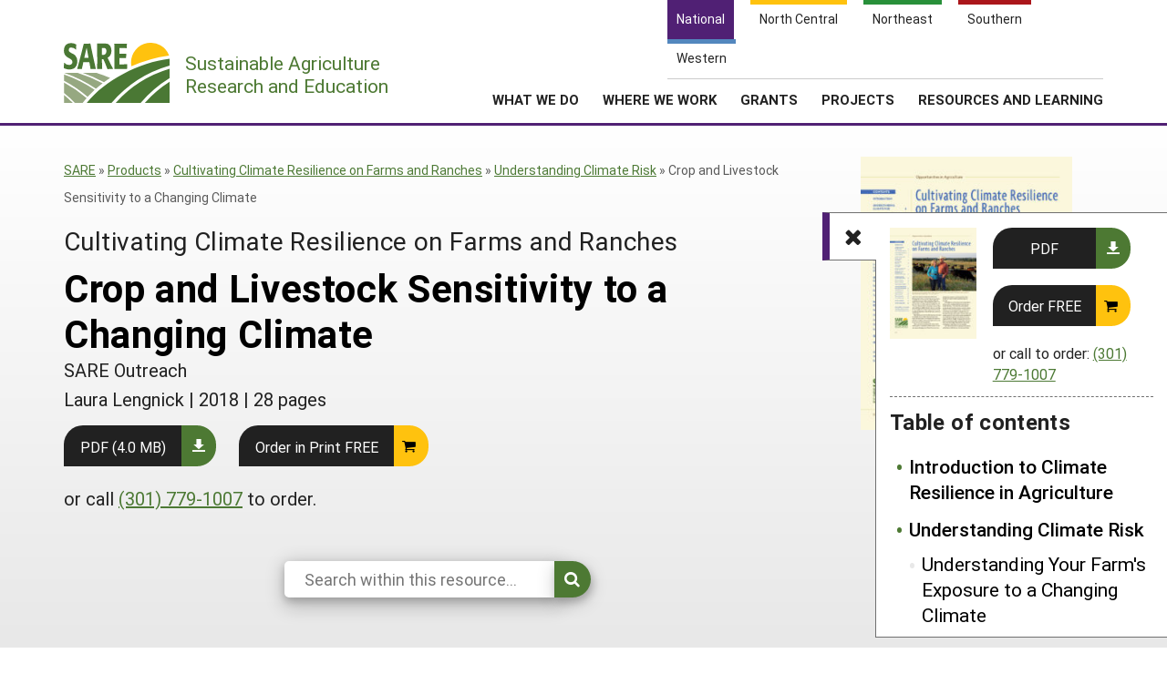

--- FILE ---
content_type: text/html; charset=UTF-8
request_url: https://www.sare.org/publications/climate-risk-management-and-resilience-on-farms-and-ranches/understanding-climate-risk/crop-and-livestock-sensitivity-to-a-changing-climate/
body_size: 12169
content:
    <!doctype html>
<html lang="en-US">
    <head>
	    <!-- start favicons -->
<link rel="icon" href="https://www.sare.org/wp-content/themes/sare-theme/assets/images/favicons/favicon.ico" type="image/x-icon">
<link rel="icon" type="image/png" sizes="16x16" href="https://www.sare.org/wp-content/themes/sare-theme/assets/images/favicons/favicon-16x16.png">
<link rel="icon" type="image/png" sizes="32x32" href="https://www.sare.org/wp-content/themes/sare-theme/assets/images/favicons/favicon-32x32.png">
<link rel="apple-touch-icon" sizes="180x180" href="https://www.sare.org/wp-content/themes/sare-theme/assets/images/favicons/apple-touch-icon.png">
<link rel="icon" type="image/png" sizes="192x192" href="https://www.sare.org/wp-content/themes/sare-theme/assets/images/favicons/android-chrome-192x192.png" >
<link rel="icon" type="image/png" sizes="512x512" href="https://www.sare.org/wp-content/themes/sare-theme/assets/images/favicons/android-chrome-512x512.png" >
<link rel="manifest" href="https://www.sare.org/wp-content/themes/sare-theme/assets/images/favicons/site.webmanifest">
<link rel="mask-icon" href="https://www.sare.org/wp-content/themes/sare-theme/assets/images/favicons/safari-pinned-tab.svg" color="#5bbad5">
<meta name="msapplication-TileColor" content="#da532c">
<meta name="theme-color" content="#ffffff">
<!-- end of favicons -->
        <meta charset="UTF-8">
        <meta name="viewport" content="width=device-width, initial-scale=1, user-scalable=0">
        <link rel="profile" href="https://gmpg.org/xfn/11">

		<meta name='robots' content='index, follow, max-image-preview:large, max-snippet:-1, max-video-preview:-1' />

	<!-- This site is optimized with the Yoast SEO plugin v26.7 - https://yoast.com/wordpress/plugins/seo/ -->
	<link media="all" href="https://www.sare.org/wp-content/cache/autoptimize/1/css/autoptimize_d3da9d607c588876337009997b40f833.css" rel="stylesheet"><title>Crop and Livestock Sensitivity to a Changing Climate - SARE</title>
	<link rel="canonical" href="https://www.sare.org/publications/climate-risk-management-and-resilience-on-farms-and-ranches/understanding-climate-risk/crop-and-livestock-sensitivity-to-a-changing-climate/" />
	<meta property="og:locale" content="en_US" />
	<meta property="og:type" content="article" />
	<meta property="og:title" content="Crop and Livestock Sensitivity to a Changing Climate - SARE" />
	<meta property="og:description" content="Sensitivity refers to how the individual elements of the production system—crops, livestock, pests and diseases, land, infrastructure and people—respond to climate-related events. Because the sensitivity of your operation is a result of the interaction between the elements of your operation and the local climate challenges you may face, it is very place-based and farm specific. [&hellip;]" />
	<meta property="og:url" content="https://www.sare.org/publications/climate-risk-management-and-resilience-on-farms-and-ranches/understanding-climate-risk/crop-and-livestock-sensitivity-to-a-changing-climate/" />
	<meta property="og:site_name" content="SARE" />
	<meta property="article:modified_time" content="2023-08-11T14:16:42+00:00" />
	<meta property="og:image" content="https://www.sare.org/wp-content/uploads/Flooded-corn-768x510.jpg" />
	<meta name="twitter:card" content="summary_large_image" />
	<meta name="twitter:label1" content="Est. reading time" />
	<meta name="twitter:data1" content="9 minutes" />
	<script type="application/ld+json" class="yoast-schema-graph">{"@context":"https://schema.org","@graph":[{"@type":"WebPage","@id":"https://www.sare.org/publications/climate-risk-management-and-resilience-on-farms-and-ranches/understanding-climate-risk/crop-and-livestock-sensitivity-to-a-changing-climate/","url":"https://www.sare.org/publications/climate-risk-management-and-resilience-on-farms-and-ranches/understanding-climate-risk/crop-and-livestock-sensitivity-to-a-changing-climate/","name":"Crop and Livestock Sensitivity to a Changing Climate - SARE","isPartOf":{"@id":"https://www.sare.org/#website"},"primaryImageOfPage":{"@id":"https://www.sare.org/publications/climate-risk-management-and-resilience-on-farms-and-ranches/understanding-climate-risk/crop-and-livestock-sensitivity-to-a-changing-climate/#primaryimage"},"image":{"@id":"https://www.sare.org/publications/climate-risk-management-and-resilience-on-farms-and-ranches/understanding-climate-risk/crop-and-livestock-sensitivity-to-a-changing-climate/#primaryimage"},"thumbnailUrl":"https://www.sare.org/wp-content/uploads/Flooded-corn-768x510.jpg","datePublished":"2018-12-07T01:57:13+00:00","dateModified":"2023-08-11T14:16:42+00:00","breadcrumb":{"@id":"https://www.sare.org/publications/climate-risk-management-and-resilience-on-farms-and-ranches/understanding-climate-risk/crop-and-livestock-sensitivity-to-a-changing-climate/#breadcrumb"},"inLanguage":"en-US","potentialAction":[{"@type":"ReadAction","target":["https://www.sare.org/publications/climate-risk-management-and-resilience-on-farms-and-ranches/understanding-climate-risk/crop-and-livestock-sensitivity-to-a-changing-climate/"]}]},{"@type":"ImageObject","inLanguage":"en-US","@id":"https://www.sare.org/publications/climate-risk-management-and-resilience-on-farms-and-ranches/understanding-climate-risk/crop-and-livestock-sensitivity-to-a-changing-climate/#primaryimage","url":"https://www.sare.org/wp-content/uploads/Flooded-corn.jpg","contentUrl":"https://www.sare.org/wp-content/uploads/Flooded-corn.jpg","width":1024,"height":680,"caption":"Flooded corn in a&nbsp;Mississippi field.&nbsp;Photo by Lance Cheung, USDA."},{"@type":"BreadcrumbList","@id":"https://www.sare.org/publications/climate-risk-management-and-resilience-on-farms-and-ranches/understanding-climate-risk/crop-and-livestock-sensitivity-to-a-changing-climate/#breadcrumb","itemListElement":[{"@type":"ListItem","position":1,"name":"SARE","item":"https://www.sare.org"},{"@type":"ListItem","position":2,"name":"Products","item":"https://www.sare.org/resources/"},{"@type":"ListItem","position":3,"name":"Cultivating Climate Resilience on Farms and Ranches","item":"https://www.sare.org/resources/cultivating-climate-resilience-on-farms-and-ranches/"},{"@type":"ListItem","position":4,"name":"Understanding Climate Risk","item":"https://www.sare.org/publications/climate-risk-management-and-resilience-on-farms-and-ranches/understanding-climate-risk/"},{"@type":"ListItem","position":5,"name":"Crop and Livestock Sensitivity to a Changing Climate"}]},{"@type":"WebSite","@id":"https://www.sare.org/#website","url":"https://www.sare.org/","name":"SARE","description":"SARE.org","potentialAction":[{"@type":"SearchAction","target":{"@type":"EntryPoint","urlTemplate":"https://www.sare.org/?s={search_term_string}"},"query-input":{"@type":"PropertyValueSpecification","valueRequired":true,"valueName":"search_term_string"}}],"inLanguage":"en-US"}]}</script>
	<!-- / Yoast SEO plugin. -->


<link rel="alternate" title="oEmbed (JSON)" type="application/json+oembed" href="https://www.sare.org/wp-json/oembed/1.0/embed?url=https%3A%2F%2Fwww.sare.org%2Fpublications%2Fclimate-risk-management-and-resilience-on-farms-and-ranches%2Funderstanding-climate-risk%2Fcrop-and-livestock-sensitivity-to-a-changing-climate%2F" />
<link rel="alternate" title="oEmbed (XML)" type="text/xml+oembed" href="https://www.sare.org/wp-json/oembed/1.0/embed?url=https%3A%2F%2Fwww.sare.org%2Fpublications%2Fclimate-risk-management-and-resilience-on-farms-and-ranches%2Funderstanding-climate-risk%2Fcrop-and-livestock-sensitivity-to-a-changing-climate%2F&#038;format=xml" />













<link rel='stylesheet' id='a3a3_lazy_load-css' href='//www.sare.org/wp-content/uploads/sass/a3_lazy_load.min.css?ver=1703021328' type='text/css' media='all' />



<script type="text/javascript" src="https://www.sare.org/wp-includes/js/jquery/jquery.min.js?ver=3.7.1" id="jquery-core-js"></script>
<script type="text/javascript" id="jquery-core-js-after">
/* <![CDATA[ */
$ = jQuery;
//# sourceURL=jquery-core-js-after
/* ]]> */
</script>

				<!-- Global site tag (gtag.js) - Google Analytics -->
				<script async src="https://www.googletagmanager.com/gtag/js?id=G-V13E46KDDN"></script>
				<script>
                    window.dataLayer = window.dataLayer || [];

                    function gtag() {
                        dataLayer.push(arguments);
                    }

                    gtag('js', new Date());
                    gtag('config', 'G-V13E46KDDN');
				</script>
				<script defer data-api="/pl/event" data-domain="sare.org" src="/pl/script.js"></script>    
</head>
<body class="wp-singular pub-text-page-template-default single single-pub-text-page postid-75422 wp-theme-sare-theme wp-child-theme-sare-theme-national sare no-sidebar">

<div id="page" class="site"><a class="skip-link screen-reader-text" href="#content">Skip to content</a>

    <header id="masthead" class="site-header pg-gutter">
        <!--        Full Screen Navbar-->
        <div class="pg-width">
            <nav id="nav-sites">
                <ul>
                    <li><a class="link national-link" href="https://www.sare.org"><span class="full">National</span><span class="abbr">NAT</span></a></li><li><a class="link nc-link" href="https://northcentral.sare.org"><span class="full">North Central</span><span class="abbr">NC</span></a></li><li><a class="link ne-link" href="https://northeast.sare.org"><span class="full">Northeast</span><span class="abbr">NE</span></a></li><li><a class="link s-link" href="https://southern.sare.org"><span class="full">Southern</span><span class="abbr">S</span></a></li><li><a class="link w-link" href="https://western.sare.org"><span class="full">Western</span><span class="abbr">W</span></a></li>
                </ul>
            </nav>

            <nav id="navbar-1" class="clearfix">
                <a class="logo sare" href="/"> <span class="header-logo-image"></span>
                    <p class="header-logo-text"><span class="region"></span> Sustainable Agriculture <br>Research and Education</p>
                </a>
				<ul id="menu-header-menu" class="nav"><li id="menu-item-79820" class="top-menu link-news menu-item menu-item-type-post_type menu-item-object-page current_page_parent menu-item-has-children menu-item-79820"><a href="https://www.sare.org/news/">News</a>
<ul class="sub-menu">
	<li id="menu-item-79819" class="menu-item menu-item-type-post_type menu-item-object-page current_page_parent menu-item-79819"><a href="https://www.sare.org/news/">News</a></li>
	<li id="menu-item-81333" class="menu-item menu-item-type-taxonomy menu-item-object-news_formats menu-item-81333"><a href="https://www.sare.org/news_formats/from-the-field-profile/">Profiles from the Field</a></li>
	<li id="menu-item-80365" class="menu-item menu-item-type-post_type menu-item-object-page menu-item-80365"><a href="https://www.sare.org/news/media-contacts/">Media Contacts</a></li>
	<li id="menu-item-80689" class="menu-item menu-item-type-post_type menu-item-object-page menu-item-80689"><a href="https://www.sare.org/news/sare-and-social-media/">Social Media</a></li>
	<li id="menu-item-80685" class="menu-item menu-item-type-post_type menu-item-object-page menu-item-80685"><a href="https://www.sare.org/news/join-our-mailing-list/">Join Our Mailing List</a></li>
</ul>
</li>
<li id="menu-item-80096" class="top-menu link-about menu-item menu-item-type-post_type menu-item-object-page menu-item-has-children menu-item-80096"><a href="https://www.sare.org/about/">About SARE</a>
<ul class="sub-menu">
	<li id="menu-item-80327" class="menu-item menu-item-type-post_type menu-item-object-page menu-item-80327"><a href="https://www.sare.org/about/">About SARE</a></li>
	<li id="menu-item-80088" class="menu-item menu-item-type-post_type menu-item-object-page menu-item-80088"><a href="https://www.sare.org/about/sares-four-regions/">SARE’s Four Regions</a></li>
	<li id="menu-item-80089" class="menu-item menu-item-type-post_type menu-item-object-page menu-item-80089"><a href="https://www.sare.org/about/sare-outreach/">SARE Outreach</a></li>
	<li id="menu-item-79879" class="menu-item menu-item-type-post_type menu-item-object-page menu-item-79879"><a href="https://www.sare.org/contact-us/">Contact Us</a></li>
	<li id="menu-item-88427" class="menu-item menu-item-type-post_type menu-item-object-page menu-item-88427"><a href="https://www.sare.org/about/staff/">Staff</a></li>
</ul>
</li>
<li id="menu-item-80097" class="align-submenu-left menu-item menu-item-type-post_type menu-item-object-page menu-item-has-children menu-item-80097"><a href="https://www.sare.org/what-we-do/">What We Do</a>
<ul class="sub-menu">
	<li id="menu-item-80335" class="menu-item menu-item-type-post_type menu-item-object-page menu-item-80335"><a href="https://www.sare.org/what-we-do/">What We Do</a></li>
	<li id="menu-item-80709" class="menu-item menu-item-type-post_type menu-item-object-page menu-item-80709"><a href="https://www.sare.org/grants/">Grants</a></li>
	<li id="menu-item-80446" class="menu-item menu-item-type-post_type menu-item-object-page menu-item-80446"><a href="https://www.sare.org/what-we-do/professional-development/">Professional Development</a></li>
	<li id="menu-item-80091" class="menu-item menu-item-type-post_type menu-item-object-page menu-item-80091"><a href="https://www.sare.org/what-we-do/education-and-outreach/">Education and Outreach</a></li>
	<li id="menu-item-87550" class="menu-item menu-item-type-custom menu-item-object-custom menu-item-87550"><a href="https://www.sare.org/resources/what-is-sustainable-agriculture/">What is Sustainable Agriculture?</a></li>
	<li id="menu-item-80094" class="menu-item menu-item-type-post_type menu-item-object-page menu-item-80094"><a href="https://www.sare.org/what-we-do/impacts-from-the-field/">Impacts from the Field</a></li>
	<li id="menu-item-80095" class="menu-item menu-item-type-post_type menu-item-object-page menu-item-80095"><a href="https://www.sare.org/what-we-do/events/">Events</a></li>
</ul>
</li>
<li id="menu-item-80334" class="menu-item menu-item-type-post_type menu-item-object-page menu-item-has-children menu-item-80334"><a href="https://www.sare.org/where-we-work/">Where We Work</a>
<ul class="sub-menu">
	<li id="menu-item-80333" class="menu-item menu-item-type-post_type menu-item-object-page menu-item-80333"><a href="https://www.sare.org/where-we-work/">Where We Work</a></li>
	<li id="menu-item-80085" class="menu-item menu-item-type-post_type menu-item-object-page menu-item-80085"><a href="https://www.sare.org/about/sares-four-regions/">Regional Programs</a></li>
	<li id="menu-item-80086" class="menu-item menu-item-type-post_type menu-item-object-page menu-item-80086"><a href="https://www.sare.org/what-we-do/professional-development/state-coordinator-program-overview/">State Coordinators</a></li>
	<li id="menu-item-80087" class="menu-item menu-item-type-post_type menu-item-object-page menu-item-80087"><a href="https://www.sare.org/grants/funded-grants-in-your-state/">Funded Grants in Your State</a></li>
</ul>
</li>
<li id="menu-item-80710" class="menu-item menu-item-type-post_type menu-item-object-page menu-item-has-children menu-item-80710"><a href="https://www.sare.org/grants/">Grants</a>
<ul class="sub-menu">
	<li id="menu-item-80711" class="menu-item menu-item-type-post_type menu-item-object-page menu-item-80711"><a href="https://www.sare.org/grants/">Grants</a></li>
	<li id="menu-item-80049" class="menu-item menu-item-type-custom menu-item-object-custom menu-item-80049"><a href="https://projects.sare.org/">Manage a Grant</a></li>
</ul>
</li>
<li id="menu-item-88071" class="menu-item menu-item-type-custom menu-item-object-custom menu-item-has-children menu-item-88071"><a href="https://projects.sare.org">Projects</a>
<ul class="sub-menu">
	<li id="menu-item-88072" class="menu-item menu-item-type-custom menu-item-object-custom menu-item-88072"><a href="https://projects.sare.org/search-projects/">Search Projects</a></li>
	<li id="menu-item-88073" class="menu-item menu-item-type-custom menu-item-object-custom menu-item-88073"><a href="https://projects.sare.org">Manage a Grant</a></li>
</ul>
</li>
<li id="menu-item-20" class="menu-columns menu-item menu-item-type-custom menu-item-object-custom menu-item-has-children menu-item-20"><a href="/resources/">Resources and Learning</a>
<ul class="sub-menu">
	<li id="menu-item-39518" class="single-link menu-item menu-item-type-custom menu-item-object-custom menu-item-39518"><a href="/resources/">Search All Resources</a></li>
	<li id="menu-item-39327" class="menu-item menu-item-type-custom menu-item-object-custom menu-item-has-children menu-item-39327"><a href="#">By Region</a>
	<ul class="sub-menu">
		<li id="menu-item-39328" class="menu-item menu-item-type-custom menu-item-object-custom menu-item-39328"><a rel="nofollow" href="https://www.sare.org/resources/?s=&#038;custom-order=date-desc&#038;cat_location%5B%5D=north-central&#038;post_type=product">North Central</a></li>
		<li id="menu-item-39329" class="menu-item menu-item-type-custom menu-item-object-custom menu-item-39329"><a rel="nofollow" href="https://www.sare.org/resources/?s=&#038;custom-order=relevance&#038;cat_location%5B%5D=northeast&#038;post_type=product">Northeast</a></li>
		<li id="menu-item-39338" class="menu-item menu-item-type-custom menu-item-object-custom menu-item-39338"><a rel="nofollow" href="https://www.sare.org/resources/?s=&#038;custom-order=date-desc&#038;cat_location%5B%5D=south&#038;post_type=product">South</a></li>
		<li id="menu-item-39339" class="menu-item menu-item-type-custom menu-item-object-custom menu-item-39339"><a rel="nofollow" href="https://www.sare.org/resources/?s=&#038;custom-order=relevance&#038;cat_location%5B%5D=west&#038;post_type=product">West</a></li>
	</ul>
</li>
	<li id="menu-item-39325" class="menu-item menu-item-type-custom menu-item-object-custom menu-item-has-children menu-item-39325"><a href="/formats/topic-rooms/">By Topic</a>
	<ul class="sub-menu">
		<li id="menu-item-39340" class="menu-item menu-item-type-custom menu-item-object-custom menu-item-39340"><a href="/resources/cover-crops/">Cover Crops</a></li>
		<li id="menu-item-39342" class="menu-item menu-item-type-custom menu-item-object-custom menu-item-39342"><a href="/resources/sustainable-production-and-use-of-on-farm-energy/">On-Farm Energy</a></li>
		<li id="menu-item-39343" class="menu-item menu-item-type-custom menu-item-object-custom menu-item-39343"><a href="/resources/farm-to-table-building-local-and-regional-food-systems/">Farm to Table</a></li>
		<li id="menu-item-66533" class="menu-item menu-item-type-custom menu-item-object-custom menu-item-66533"><a href="/resources/high-tunnels-and-other-season-extension-techniques/">Season Extension</a></li>
	</ul>
</li>
	<li id="menu-item-39345" class="menu-item menu-item-type-custom menu-item-object-custom menu-item-has-children menu-item-39345"><a href="#">From SARE</a>
	<ul class="sub-menu">
		<li id="menu-item-82027" class="menu-item menu-item-type-post_type menu-item-object-page menu-item-82027"><a href="https://www.sare.org/sare-outreach-publications/">SARE Outreach Resources</a></li>
		<li id="menu-item-104629" class="menu-item menu-item-type-custom menu-item-object-custom menu-item-104629"><a rel="nofollow" href="https://www.sare.org/resources/?s=&#038;custom-order=relevance&#038;cat_location%5B%5D=national&#038;cat_creator%5B%5D=national-sare&#038;re=1">What's New?</a></li>
		<li id="menu-item-66605" class="menu-item menu-item-type-custom menu-item-object-custom menu-item-66605"><a rel="nofollow" href="https://www.sare.org/?s=&#038;custom-order=relevance&#038;cat_location%5B%5D=national&#038;cat_formats%5B%5D=available-in-print&#038;cat_creator%5B%5D=national-sare&#038;re=1">Available in Print</a></li>
		<li id="menu-item-87164" class="menu-item menu-item-type-custom menu-item-object-custom menu-item-87164"><a href="https://www.sare.org/resources/national-continuing-education-program/">Continuing Education Program</a></li>
		<li id="menu-item-66603" class="menu-item menu-item-type-custom menu-item-object-custom menu-item-66603"><a href="https://projects.sare.org/search-projects/">Search Grants</a></li>
	</ul>
</li>
</ul>
</li>
<li class="search-form-wrap">
	          <form role="search" method="get" class="search-form" action="/" autocomplete="off">
	            <label><span class="screen-reader-text">Search for:</span><input type="search" class="search-field" placeholder="Search …" value="" name="s"></label><button type="submit" class="submit icon-search"><span class="ada-hide">Search</span></button>
	          </form>
	          </li><li class="top-menu link-search"><a class="icon-search" href="#search"><span class="screen-reader-text">Search</span></a></li>
			<li class="top-menu link-cart"><a class="icon-basket" href="https://www.sare.org/webstore/"><span class="screen-reader-text">Shopping Cart</span></a></li></ul>                <span class="mobile-menu-btn icon-menu"></span>
            </nav>
        </div>
    </header><!-- #masthead -->

    <div id="content" class="site-content pg-gutter">
        <main id="main" class="content-area pg-width">

    <article id="post-75422" class="post-75422 pub-text-page type-pub-text-page status-publish hentry">
        <header class="entry-header pg-gutter">
            <div class="pg-width cf">
                <div class="h-left">
					<div class="breadcrumbs cf"><div class="breadcrumbs-inner cf"><span><span><a href="https://www.sare.org" title="Sustainable Agriculture Research and Education">SARE</a></span> » <span><a href="https://www.sare.org/resources/">Products</a></span> » <span><a href="https://www.sare.org/resources/cultivating-climate-resilience-on-farms-and-ranches/">Cultivating Climate Resilience on Farms and Ranches</a></span> » <span><a href="https://www.sare.org/publications/climate-risk-management-and-resilience-on-farms-and-ranches/understanding-climate-risk/">Understanding Climate Risk</a></span> » <span class="breadcrumb_last" aria-current="page">Crop and Livestock Sensitivity to a Changing Climate</span></span></div></div><!-- .breadcrumbs -->                    <h2 class="subheader">Cultivating Climate Resilience on Farms and Ranches</h2>
					<h1 class="entry-title">Crop and Livestock Sensitivity to a Changing Climate</h1>			<div class="creator">SARE Outreach</div>
					<div class="details">			<span class="product_authors">Laura Lengnick</span> | 			<span class="publication_date">2018</span> | <span class="number-of-pages">28 pages</span></div><div class="action-line">				<a href="https://www.sare.org/wp-content/uploads/Cultivating-Climate-Resilience-on-Farms-and-Ranches.pdf" class="styled-button styled-button-download">PDF (4.0 MB)</a>
							<form id="product-order-form" method="post" action="https://webstore.sare.org/additem.asp">
			<a href="#" class="styled-button styled-button-cart"
			   onclick="document.getElementById('product-order-form').submit();">Order in Print FREE</a>
			<input type="hidden" name="additem" value="4015">
			<input type="hidden" name="LastPage" value="https://www.sare.org/publications/climate-risk-management-and-resilience-on-farms-and-ranches/understanding-climate-risk/crop-and-livestock-sensitivity-to-a-changing-climate/">
			<input type="hidden" name="Site" value="national">
			</form>
							<p class="how-to-order">or call <a href="tel:3017791007">(301) 779-1007</a> to order.</p></div>        <form id="block-search" class="block-search" role="search" method="get" action="/resource/">
            <div class="search-options ">
                <div class="search-wrap">
                    <input type="hidden" name="post_type" value="pub-text-page"/>
                    <input type="hidden" name="book_id" value="75417"/>
                    <input type="search" name="s" value="" placeholder="Search within this resource..." required="" maxlength="150" autocomplete="off"><button type="submit" class="submit icon-search"><span class="ada-hide">Search</span></button>
                </div>
            </div>
        </form>
                        </div>
                <div class="h-right">
					<a href="https://www.sare.org/resources/cultivating-climate-resilience-on-farms-and-ranches/"><img width="255" height="330" src="//www.sare.org/wp-content/plugins/a3-lazy-load/assets/images/lazy_placeholder.gif" data-lazy-type="image" data-src="https://www.sare.org/wp-content/uploads/Climate-Resilience-Cover-255x330.jpg" class="lazy lazy-hidden attachment-medium size-medium wp-post-image" alt="Cultivating Climate Resilience cover image" decoding="async" fetchpriority="high" srcset="" data-srcset="https://www.sare.org/wp-content/uploads/Climate-Resilience-Cover-255x330.jpg 255w, https://www.sare.org/wp-content/uploads/Climate-Resilience-Cover-927x1200.jpg 927w, https://www.sare.org/wp-content/uploads/Climate-Resilience-Cover-116x150.jpg 116w, https://www.sare.org/wp-content/uploads/Climate-Resilience-Cover-768x994.jpg 768w, https://www.sare.org/wp-content/uploads/Climate-Resilience-Cover.jpg 1020w" sizes="(max-width: 255px) 100vw, 255px" /></a>            <aside id="toc" class="table-of-contents echo sticky on" data-headings="no">
				                    <div class="product-preview">
                        <div class="left">
							<a href="https://www.sare.org/resources/cultivating-climate-resilience-on-farms-and-ranches/"><img width="116" height="150" src="//www.sare.org/wp-content/plugins/a3-lazy-load/assets/images/lazy_placeholder.gif" data-lazy-type="image" data-src="https://www.sare.org/wp-content/uploads/Climate-Resilience-Cover-116x150.jpg" class="lazy lazy-hidden attachment-thumbnail size-thumbnail wp-post-image" alt="Cultivating Climate Resilience cover image" decoding="async" srcset="" data-srcset="https://www.sare.org/wp-content/uploads/Climate-Resilience-Cover-116x150.jpg 116w, https://www.sare.org/wp-content/uploads/Climate-Resilience-Cover-255x330.jpg 255w, https://www.sare.org/wp-content/uploads/Climate-Resilience-Cover-927x1200.jpg 927w, https://www.sare.org/wp-content/uploads/Climate-Resilience-Cover-768x994.jpg 768w, https://www.sare.org/wp-content/uploads/Climate-Resilience-Cover.jpg 1020w" sizes="(max-width: 116px) 100vw, 116px" /></a>                        </div>
                        <div class="right">
							<div class="action-line">				<a href="https://www.sare.org/wp-content/uploads/Cultivating-Climate-Resilience-on-Farms-and-Ranches.pdf" class="styled-button styled-button-download">PDF</a>
							<form id="product-order-form" method="post" action="https://webstore.sare.org/additem.asp">
			<a href="#" class="styled-button styled-button-cart"
			   onclick="document.getElementById('product-order-form').submit();">Order FREE</a>
			<input type="hidden" name="additem" value="4015">
			<input type="hidden" name="LastPage" value="https://www.sare.org/publications/climate-risk-management-and-resilience-on-farms-and-ranches/understanding-climate-risk/crop-and-livestock-sensitivity-to-a-changing-climate/">
			<input type="hidden" name="Site" value="national">
			</form>
							<p class="how-to-order">or call to order: <a href="tel:3017791007">(301) 779-1007</a></p></div>                        </div>
                    </div>
					                <span class="toggle icon-list"></span>
                <h3>Table of contents</h3>                <nav class="toc-nav">
                    <ul class="main">
						<li class="no-children num-1  "><a href="https://www.sare.org/publications/climate-risk-management-and-resilience-on-farms-and-ranches/introduction-7/">Introduction to Climate Resilience in Agriculture</a></li><li class="has-children num-2  "><a href="https://www.sare.org/publications/climate-risk-management-and-resilience-on-farms-and-ranches/understanding-climate-risk/">Understanding Climate Risk</a><ul><li class="num-1-6 "><a href="https://www.sare.org/publications/climate-risk-management-and-resilience-on-farms-and-ranches/understanding-climate-risk/understanding-exposure/">Understanding Your Farm's Exposure to a Changing Climate</a></li><li class="num-2-6 "><a href="https://www.sare.org/publications/climate-risk-management-and-resilience-on-farms-and-ranches/understanding-climate-risk/soil-water-and-other-sensitivities/">Soil, Water and Other Sensitivities to a Changing Climate</a></li><li class="num-3-6 highlighted"><a href="https://www.sare.org/publications/climate-risk-management-and-resilience-on-farms-and-ranches/understanding-climate-risk/crop-and-livestock-sensitivity-to-a-changing-climate/">Crop and Livestock Sensitivity to a Changing Climate</a></li><li class="num-4-6 "><a href="https://www.sare.org/publications/climate-risk-management-and-resilience-on-farms-and-ranches/understanding-climate-risk/changing-patterns-for-weeds-insects-and-diseases/">Changing Patterns for Weeds, Insects and Diseases</a></li><li class="num-5-6 "><a href="https://www.sare.org/publications/climate-risk-management-and-resilience-on-farms-and-ranches/understanding-climate-risk/adaptive-capacity-and-climate-resilience/">Adaptive Capacity and Climate Resilience</a></li><li class="num-6-6 "><a href="https://www.sare.org/publications/climate-risk-management-and-resilience-on-farms-and-ranches/understanding-climate-risk/whole-farm-management-and-climate-resilience/">Enhancing Climate Resilience with Whole-Farm Management</a></li><!-- last --></ul></li><li class="no-children num-9  "><a href="https://www.sare.org/publications/climate-risk-management-and-resilience-on-farms-and-ranches/understanding-climate-resilience/">Understanding Climate Resilience</a></li><li class="no-children num-10  "><a href="https://www.sare.org/publications/climate-risk-management-and-resilience-on-farms-and-ranches/managing-for-climate-resilience/">Managing Farm Resources for Climate Resilience</a></li><li class="no-children num-11  "><a href="https://www.sare.org/publications/climate-risk-management-and-resilience-on-farms-and-ranches/getting-started-2/">Getting Started: Exploring Your Risks and Assessing Your Options</a></li><li class="no-children num-12  "><a href="https://www.sare.org/publications/climate-risk-management-and-resilience-on-farms-and-ranches/climate-risk-management-resources/">Climate Risk Management Resources for Farmers and Educators</a></li>                    </ul>
                </nav>
            </aside>                 </div>
            </div>
        </header><!-- .entry-header -->

        <div class="entry-content">

			
<p><i>Sensitivity</i> refers to how the individual elements of the production system—crops, livestock, pests and diseases, land, infrastructure and people—respond to climate-related events. Because the sensitivity of your operation is a result of the interaction between the elements of your operation and the local climate challenges you may face, it is very place-based and farm specific. Sensitivity varies depending on the kind of crops or livestock you manage. For example, neighboring farms, one managing tree fruit and the other managing diversified vegetables, will not have the same sensitivity to warmer winters and more variable spring weather. On the fruit farm, a late spring frost during bloom has the potential to cause total crop loss, but on the vegetable farm it could actually increase crop yield and quality.</p>



<h2 class="wp-block-heading">Crop Sensitivities to Climate</h2>



<div class="object-left">
<div class="content-view-embed" style="width: 360px">
<div class="class-image">
<figure><img class="lazy lazy-hidden" decoding="async" title="Corn in a flooded field" src="//www.sare.org/wp-content/plugins/a3-lazy-load/assets/images/lazy_placeholder.gif" data-lazy-type="image" data-src="https://www.sare.org/wp-content/uploads/Flooded-corn-768x510.jpg" alt="Corn in a flooded field" width="360" height="239"></figure><p></p>
<div class="attribute-caption" style="width: 360px">
<p>Flooded corn in a&nbsp;Mississippi field.&nbsp;Photo by Lance Cheung, USDA.</p>
</div>
</div>
</div>
</div>



<p>As weather patterns increasingly vary, the sensitivity of crops becomes more pronounced, forcing growers to adjust in various ways, often by changing the crops they grow or by altering the timing of their rotations. Already, in some parts of the country, heat waves and hot nighttime temperatures are disrupting fruit set in vegetable crops and reducing yields in grain crops. Warming winters and more variable spring weather are also disrupting crop development, especially in crops like winter grains and perennial fruits and nuts that require a dormancy period before flowering.</p>



<p>During the last 15 years, as summer temperatures increased and drought became more common, Alex Hitt started noticing a decline in production of some of his crops, particularly tomatoes. He grows four acres of vegetables and flowers in Graham, N.C.</p>



<p>“In 2012, high temperatures were near 100 degrees for more than two weeks in early June,” Hitt said. “We’ve had some heat-related pollination problems in tomatoes, squash, beans and cucumbers. Temperatures were just too hot for fruit set.” High fall temperatures have also caused problems, sometimes scalding the tomatoes on the vine. Drought has interfered with normal plant development, causing time to maturity to become more irregular.</p>



<p>In Missouri, the weather extremes of 2013 hit Shepherd’s pecan trees particularly hard. Spring flooding and drought through the summer stressed the trees and lowered yields. “Being underwater for a week or two really set them back,” he said. “And June 23 was the last rain we had until somewhere up in the middle of October, so that hurt the fill on the pecans.” Climate has a large influence on crop growth, yield and quality through seasonal patterns of temperature and precipitation. Plants are most sensitive to extremes of temperature and moisture during the reproductive phase in which flowering, pollination, fertilization and fruiting occur. The effects of temperature extremes are amplified by soil moisture extremes, which often occur together, such as a heat wave accompanied by drought.</p>



<table class="wp-block-advgb-table advgb-table-frontend"><tbody><tr><td style="background-color:#fffcdd" colspan="7"><strong>Table 2. Temperature Regimes of Some Annual Food Crops Grown in the United States</strong><br>Includes temperature ranges and optimum temperatures (degrees Fahrenheit) for germination, growth, and reproduction of selected annual food crops. Notice that optimum ranges for flowering and fruiting (reproductive) are cooler than the range for vegetative growth, and that flowering and fruiting fail completely at around 95 degrees for most crops.</td></tr><tr><td style="background-color:#b1c868;color:#ffffff;text-align:center"><strong>Crop</strong></td><td style="background-color:#b1c868;color:#ffffff;text-align:center"><strong>Germination Soil Temp Minimum</strong></td><td style="background-color:#b1c868;color:#ffffff;text-align:center"><strong>Vegetative Growth Minimum</strong></td><td style="background-color:#b1c868;color:#ffffff;text-align:center"><strong>Vegetative Optimum</strong></td><td style="background-color:#b1c868;color:#ffffff;text-align:center"><strong>Reproductive Optimum</strong></td><td style="background-color:#b1c868;color:#ffffff;text-align:center" data-border-color="#b1c868"><strong>Reproductive Failure</strong></td><td rowspan="8"></td></tr><tr><td style="text-align:center;background-color:#fffcdd;border-bottom-color:#b1c868" data-border-color="#b1c868">Corn</td><td style="text-align:center;background-color:#fffcdd;border-bottom-color:#b1c868" data-border-color="#b1c868">50°</td><td style="text-align:center;background-color:#fffcdd;border-bottom-color:#b1c868" data-border-color="#b1c868">46°</td><td style="text-align:center;background-color:#fffcdd;border-bottom-color:#b1c868" data-border-color="#b1c868">77–91°</td><td style="text-align:center;background-color:#fffcdd;border-bottom-color:#b1c868" data-border-color="#b1c868">64–72°</td><td style="text-align:center;background-color:#fffcdd;border-bottom-color:#b1c868" data-border-color="#b1c868">95°</td></tr><tr><td style="text-align:center;background-color:#fffcdd;border-bottom-color:#b1c868" data-border-color="#b1c868">Rice</td><td style="text-align:center;background-color:#fffcdd;border-bottom-color:#b1c868" data-border-color="#b1c868">60°</td><td style="text-align:center;background-color:#fffcdd;border-bottom-color:#b1c868" data-border-color="#b1c868">46°</td><td style="text-align:center;background-color:#fffcdd;border-bottom-color:#b1c868" data-border-color="#b1c868">91°</td><td style="text-align:center;background-color:#fffcdd;border-bottom-color:#b1c868" data-border-color="#b1c868">73–78°</td><td style="text-align:center;background-color:#fffcdd;border-bottom-color:#000">95°</td></tr><tr><td style="text-align:center;background-color:#fffcdd;border-bottom-color:#b1c868" data-border-color="#b1c868">Wheat</td><td style="text-align:center;background-color:#fffcdd;border-bottom-color:#b1c868" data-border-color="#b1c868">40°</td><td style="text-align:center;background-color:#fffcdd;border-bottom-color:#b1c868" data-border-color="#b1c868">32°</td><td style="text-align:center;background-color:#fffcdd;border-bottom-color:#b1c868" data-border-color="#b1c868">68–86°</td><td style="text-align:center;background-color:#fffcdd;border-bottom-color:#b1c868" data-border-color="#b1c868">59°</td><td style="text-align:center;background-color:#fffcdd;border-bottom-color:#b1c868" data-border-color="#b1c868">93°</td></tr><tr><td style="text-align:center;background-color:#fffcdd;border-bottom-color:#b1c868" data-border-color="#b1c868">Soybeans</td><td style="text-align:center;background-color:#fffcdd;border-bottom-color:#b1c868" data-border-color="#b1c868">50°</td><td style="text-align:center;background-color:#fffcdd;border-bottom-color:#b1c868" data-border-color="#b1c868">45°</td><td style="text-align:center;background-color:#fffcdd;border-bottom-color:#b1c868;border-style:solid" data-border-color="#b1c868">77–98°</td><td style="text-align:center;background-color:#fffcdd;border-bottom-color:#b1c868" data-border-color="#b1c868">72–75°</td><td style="text-align:center;background-color:#fffcdd;border-bottom-color:#b1c868" data-border-color="#b1c868">102°</td></tr><tr><td style="text-align:center;background-color:#fffcdd;border-bottom-color:#b1c868" data-border-color="#b1c868">Potatoes</td><td style="text-align:center;background-color:#fffcdd;border-bottom-color:#b1c868" data-border-color="#b1c868">40°</td><td style="text-align:center;background-color:#fffcdd;border-bottom-color:#b1c868" data-border-color="#b1c868">45°</td><td style="text-align:center;background-color:#fffcdd;border-bottom-color:#b1c868;border-style:solid" data-border-color="#b1c868">64–77°</td><td style="text-align:center;background-color:#fffcdd;border-bottom-color:#b1c868" data-border-color="#b1c868">N/A</td><td style="text-align:center;background-color:#fffcdd;border-bottom-color:#b1c868" data-border-color="#b1c868">N/A</td></tr><tr><td style="text-align:center;background-color:#fffcdd;border-bottom-color:#b1c868" data-border-color="#b1c868">Onions</td><td style="text-align:center;background-color:#fffcdd;border-bottom-color:#b1c868" data-border-color="#b1c868">37°</td><td style="text-align:center;background-color:#fffcdd;border-bottom-color:#b1c868" data-border-color="#b1c868">45°</td><td style="text-align:center;background-color:#fffcdd;border-bottom-color:#b1c868" data-border-color="#b1c868">68–77°</td><td style="text-align:center;background-color:#fffcdd;border-bottom-color:#b1c868" data-border-color="#b1c868">N/A</td><td style="text-align:center;background-color:#fffcdd;border-bottom-color:#b1c868" data-border-color="#b1c868">N/A</td></tr><tr><td style="text-align:center;background-color:#fffcdd;border-bottom-color:#b1c868" data-border-color="#b1c868">Tomatoes</td><td style="text-align:center;background-color:#fffcdd;border-bottom-color:#b1c868" data-border-color="#b1c868">55°</td><td style="text-align:center;background-color:#fffcdd;border-bottom-color:#b1c868" data-border-color="#b1c868">53°</td><td style="text-align:center;background-color:#fffcdd;border-bottom-color:#b1c868" data-border-color="#b1c868">68–77°</td><td style="text-align:center;background-color:#fffcdd;border-bottom-color:#b1c868" data-border-color="#b1c868">59–68°</td><td style="text-align:center;background-color:#fffcdd;border-bottom-color:#b1c868" data-border-color="#b1c868">95°</td></tr></tbody><tfoot><tr><td style="background-color:#fffcdd;border-top-color:#b1c868;border-bottom-color:#b1c868" colspan="7" data-border-color="#b1c868">N/A: The crop is not grown for its reproductive structure</td></tr></tfoot></table>


<div class="object-right">
<div class="content-view-embed" style="width: 710px">
<div class="class-image">
<div class="attribute-caption" style="width: 710px">&nbsp;</div>
</div>
</div>
</div>
<p>Every plant species has a set of optimum temperatures that best support its growth and development. These temperature optimums change through the phases of the plant’s life cycle. For example, lettuce seeds have an optimum soil temperature range of 43 degrees to 70 degrees, and they will not germinate at a soil temperature below 38 degrees. Lettuce plants can grow in air temperatures ranging from 45 degrees to 77 degrees, with an optimum between 64 degrees and 77 degrees. If the weather gets too hot, lettuce will grow poorly and harvest quality can greatly decline. Table 2 shows the temperature regimes of some important annual food crops.</p>
<p>If the temperature moves out of a plant’s optimum range, growth and development processes are slowed as the plant diverts resources to adjust to these adverse conditions. Plants can maintain some growth in temperatures outside of their optimum range, as long as the change is gradual, but that growth will be suboptimal at best. Signs that a plant’s growth is slowing due to temperature extremes include leaf rolling and wilting (due to heat), and reddish-purple leaf coloring and water-soaked leaves (due to cold).</p>
<p>For most crops, growth and development is more rapid as temperatures increase, but only until the upper limit of the optimum range. High temperatures reduce the quality and yield of annual crops and tree fruits as they ripen in the summer and fall, and complicate post-harvest handling such as cooling and packing. High temperatures and direct sunlight can sunburn developing fruits and vegetables, sometimes even scalding or cooking them while still on the plant.</p>
<p>In addition to temperature requirements, crops do best when the soil supplies enough water throughout the growing season to maintain healthy development despite changing environmental conditions. This need for adequate soil moisture is even more critical at high temperatures, just as people need to drink more water when they are outside on a hot day. Although plants have evolved many effective responses to maintain growth and development under conditions of variable soil water, many have critical growth phases during which too much or too little water can cause irreversible damage that greatly reduces crop quality and yield.</p>
<p>Limited soil moisture causes some plants to shift from vegetative to reproductive growth and complete their life cycle early, at much reduced seed yield and quality.&nbsp;Moisture shortages at later growth stages can likewise reduce both crop quality and yield. A continuous supply of water is particularly important for fruit and vegetable crops because optimum water availability increases fruit size and weight while preventing defects such as tough, cracked or misshapen fruit. Other common plant responses to drought include wilting, rolling, shedding and reducing the number and size of new leaves.</p>
<p>On the other hand, waterlogging during germination and the seedling stage often results in total crop failure.&nbsp;Many crops are very sensitive to waterlogged soil and can literally drown if the condition persists for more than 24 hours. However, there is considerable variation in crop tolerance to water-saturated soils. For example, depending on growth stage, soybeans can survive waterlogged conditions for only 48 to 72 hours, while corn can survive for two weeks and <a href="https://www.sare.org/publications/managing-cover-crops-profitably/nonlegume-cover-crops/winter-wheat/">winter wheat</a> nearly a month.</p>
<p>Like specialty crops and row crops, the productivity of grasslands and forage crops are also regulated by the interaction of seasonal patterns of temperature and moisture with local soil conditions. Given sufficient soil moisture, either from rain or irrigation, higher temperatures tend to increase grassland and forage production as long as temperatures remain within a productive range; however, if water is limited, high temperatures can reduce yields.</p>
<p>The same is not true for nutritional quality, which is determined by several interacting factors such as temperature, precipitation, soil nitrogen availability and carbon dioxide (CO<sub>2</sub>) levels in the atmosphere. Both increases and decreases in the nutritional quality of grasslands and forages have been observed in response to rising temperatures and CO<sub>2&nbsp;</sub>levels. If soil nitrogen levels remain the same or decrease as temperatures and CO<sub>2</sub>&nbsp;levels increase, these changes can stimulate plant growth and reduce protein content. Increasing CO<sub>2</sub>&nbsp;levels combined with more variable water availability can reduce the protein content of grain crops. Rising temperatures and CO<sub>2</sub>&nbsp;levels can also change the mix of species present in the grassland, which can increase or decrease forage quality.&nbsp;Given this degree of complexity, regularly monitoring pasture and forage yield and quality will become an increasingly important management tool.</p>
<h2>Livestock Sensitivities to Climate</h2>
<div class="object-left">
<div class="content-view-embed" style="width: 360px">
<div class="class-image">
<p><img class="lazy lazy-hidden" decoding="async" title="Cow standing beside a dried up pond" src="//www.sare.org/wp-content/plugins/a3-lazy-load/assets/images/lazy_placeholder.gif" data-lazy-type="image" data-src="https://www.sare.org/wp-content/uploads/Dry-pond-768x512.jpg" alt="Cow standing beside a dried up pond" width="360" height="240"></p>
<div class="attribute-caption" style="width: 360px">
<p>This empty water hole on a California ranch was caused&nbsp;by drought in 2014. Photo by Cynthia Mendoza, USDA.</p>
</div>
</div>
</div>
</div>
<p>Like plants, animals have temperature and water requirements that support healthy growth and development, and their sensitivity to climate exposures varies over their life cycle (e.g., young animals are most vulnerable to temperature extremes). Temperature and water requirements vary by species and breed, and are influenced by physical traits (e.g., coat color or thickness). Unlike plants, animals can respond to environmental stresses, at least in some cases, by moving to a more comfortable location. For example, unconfined animals often seek shade as temperatures rise or move to sheltered areas during high winds or heavy rains. Note that the ability of animals to move to a cooler area is not possible in confined feeding operations, such as is typical of poultry, hogs and often cattle being fattened with grain for eventual slaughter.</p>
<p>Because well-managed livestock typically receive adequate water and food, the key climate sensitivities in livestock systems are extreme temperature and humidity.&nbsp;Livestock can acclimate to gradually changing temperatures, but long periods of temperature extremes or extreme or rapid fluctuations in temperature will reduce productivity and can sometimes result in death.&nbsp;Combinations of wet conditions, cold temperatures and wind during the spring birthing period, a particularly sensitive time in the life of an animal, can present significant challenges to producers managing livestock outdoors.</p>
<p>At Sap Bush Hollow Farm near Cobleskill, N.Y., where Jim Hayes produces lamb, beef, pork and poultry on 160 acres of pasture and woodlands, heavy rains have grown more common over the past 15 years and have increased surface water flows and ground saturation. “We were getting quite a bit of flow down the valley and quite a bit of groundwater coming up and saturating the areas where we keep the livestock during the winter,” Hayes said. So, he built a new drainage system to redirect surface runoff and a new barn with a raised concrete floor to provide dry shelter for livestock.</p>
<p>Livestock producer Ron Rosmann suspects that increased weather variability, especially extreme temperature swings in winter, are creating stress in his cattle. He produces feed and food grains, beef, pork and poultry on 700 acres in the rolling hills of western Iowa near Harlan. “It used to be that the cattle could tank up on feed because you could count on the cold spell hanging around a couple weeks,” Rosmann said. “Now we’ve got 50-, 60-degree swings in a matter of days, plus you throw the wind in. That’s the biggest change I’ve seen in my lifetime. We’ve always had those variations but not continually. You’d have longer periods in between. These extreme swings are hard.”</p>			<nav class="prev-next cf">
									<a href="https://www.sare.org/publications/climate-risk-management-and-resilience-on-farms-and-ranches/understanding-climate-risk/soil-water-and-other-sensitivities/"
					   class="prev"><span>Previous</span> Soil, Water and Other Sensitivities to a Changing Climate</a>
										<a href="https://www.sare.org/publications/climate-risk-management-and-resilience-on-farms-and-ranches/understanding-climate-risk/changing-patterns-for-weeds-insects-and-diseases/"
					   class="next"><span>Next</span> Changing Patterns for Weeds, Insects and Diseases</a>
								</nav>
		
        </div><!-- .entry-content -->

    </article><!-- #post-75422 -->

</main><!-- #main -->
</div><!-- #content -->

<footer id="colophon" class="site-footer"></footer><!-- #colophon --></div><!-- #page -->

<aside class="newsletter-section pg-gutter cf noprint">
    <div class="newsletter-section-inner">
        <div class="left">
            <h3>Sign up for all the latest news and updates from SARE</h3>
        </div>
        <div class="right">
            <a href="https://www.sare.org/news/join-our-mailing-list/" class="styled-button styled-button-white">Sign Up For Our Newsletters</a>
        </div>
    </div>
</aside>
<footer class="footer pg-gutter cf">
    <div class="footer-inner pg-width">
        <nav class="bottom-nav noprint">
            <div class="local-links block">
                <h6>Navigation</h6>
				<ul id="menu-bottom-menu" class=""><li id="menu-item-82020" class="menu-item menu-item-type-post_type menu-item-object-page menu-item-82020"><a href="https://www.sare.org/what-we-do/">What we do</a></li>
<li id="menu-item-82019" class="menu-item menu-item-type-post_type menu-item-object-page menu-item-82019"><a href="https://www.sare.org/where-we-work/">Where we work</a></li>
<li id="menu-item-82021" class="menu-item menu-item-type-post_type menu-item-object-page menu-item-82021"><a href="https://www.sare.org/grants/">Grant programs</a></li>
<li id="menu-item-24" class="menu-item menu-item-type-custom menu-item-object-custom menu-item-24"><a href="/resources/">Resources and learning</a></li>
<li id="menu-item-88075" class="menu-item menu-item-type-custom menu-item-object-custom menu-item-88075"><a href="https://projects.sare.org">SARE Projects Application and Reporting</a></li>
</ul>            </div>

            <div class="regional-links block">
                <h6>Sites</h6>
                <ul>
                    <li><a href="https://www.sare.org">National SARE</a></li>
                    <li><a href="https://northcentral.sare.org">North Central SARE</a></li>
                    <li><a href="https://northeast.sare.org">Northeast SARE</a></li>
                    <li><a href="https://southern.sare.org">Southern SARE</a></li>
                    <li><a href="https://western.sare.org">Western SARE</a></li>
                </ul>
            </div>
			                <div class="address block">
                    <h6>Our Location</h6>
                    <ul>
                        <li>University of Maryland<br />
Symons Hall, Room 1296<br />
7998 Regents Drive<br />
College Park, MD 20742-5505                        </li>
						                            <li><a href="https://www.sare.org/contact-us/">Contact Us</a></li>
							                    </ul>
                </div>
						                <div class="social-media block">
                    <h6>Follow Us</h6>
                    <ul>
						                            <li>
                            <a href="https://www.facebook.com/SAREOutreach" class="icon-facebook"><span class="ada-hide">Our facebook page</span></a>
                            </li>                            <li>
                            <a href="https://www.youtube.com/user/SAREOutreach1" class="icon-youtube"><span class="ada-hide">Our youtube page</span></a>
                            </li>                            <li>
                            <a href="https://twitter.com/#!/SAREProgram" class="icon-twitter"><span class="ada-hide">Our twitter page</span></a>
                            </li>                    </ul>
                </div>
			        </nav>

        <div class="logos cf">
                <a id="logo-sare" href="https://www.sare.org/"><img src="https://www.sare.org/wp-content/themes/sare-theme/assets/images/logos/sare-national.gif" alt="Sustainable Agriculture Research and Education"></a>
			    <a id="host-logo" href="https://www.umd.edu/"><img src="https://www.sare.org/wp-content/themes/sare-theme/assets/images/logos/umd-100x100.jpg" alt="University of Maryland"></a>
                <a id="logo-usda" href="https://www.nifa.usda.gov/"><span class="ada-hide">US Department of Agriculture</span></a>
        </div>

        <div class="disclaimer cf">
			<p>This work is supported by the <a href="https://www.sare.org/" target="_blank" rel="noopener" data-saferedirecturl="https://www.google.com/url?q=http://www.sare.org&amp;source=gmail&amp;ust=1742557987573000&amp;usg=AOvVaw0Blu3nJ2eGmAM4s731ZXzj">Sustainable Agriculture Research and Education (SARE)</a> program under a cooperative agreement with the <a href="https://umd.edu/" target="_blank" rel="noopener" data-saferedirecturl="https://www.google.com/url?q=https://umd.edu/&amp;source=gmail&amp;ust=1742557987573000&amp;usg=AOvVaw3I0boPQ_cVox-NTGNWWMZW">University of Maryland</a>, project award no. 2024-38640-42986, from the <a href="https://www.usda.gov/" target="_blank" rel="noopener" data-saferedirecturl="https://www.google.com/url?q=https://www.usda.gov/&amp;source=gmail&amp;ust=1742557987573000&amp;usg=AOvVaw2cie163Fhokpzjh2y6ojtC">U.S. Department of Agriculture’s</a> <a href="https://www.nifa.usda.gov/" target="_blank" rel="noopener" data-saferedirecturl="https://www.google.com/url?q=https://www.nifa.usda.gov/&amp;source=gmail&amp;ust=1742557987573000&amp;usg=AOvVaw37HYUvYhNonJsYOPcBWON_">National Institute of Food and Agriculture</a>. Any opinions, findings, conclusions, or recommendations expressed in this publication are those of the author(s) and should not be construed to represent any official USDA or U.S. Government determination or policy.</p>        </div>
        <hr/>
        <small class="copyright">&copy; 2026 Sustainable Agriculture Research & Education</small>
        <!--
				<nav>
					<ul class="legal">
						<li><a href="#">Privacy Policy</a></li>
					</ul>
				</nav>
		-->
    </div>
</footer>
<script type="speculationrules">
{"prefetch":[{"source":"document","where":{"and":[{"href_matches":"/*"},{"not":{"href_matches":["/wp-*.php","/wp-admin/*","/wp-content/uploads/*","/wp-content/*","/wp-content/plugins/*","/wp-content/themes/sare-theme-national/*","/wp-content/themes/sare-theme/*","/*\\?(.+)"]}},{"not":{"selector_matches":"a[rel~=\"nofollow\"]"}},{"not":{"selector_matches":".no-prefetch, .no-prefetch a"}}]},"eagerness":"conservative"}]}
</script>









<script type="text/javascript" id="jquery-lazyloadxt-js-extra">
/* <![CDATA[ */
var a3_lazyload_params = {"apply_images":"1","apply_videos":"1"};
//# sourceURL=jquery-lazyloadxt-js-extra
/* ]]> */
</script>


<script type="text/javascript" id="jquery-lazyloadxt-extend-js-extra">
/* <![CDATA[ */
var a3_lazyload_extend_params = {"edgeY":"100","horizontal_container_classnames":""};
//# sourceURL=jquery-lazyloadxt-extend-js-extra
/* ]]> */
</script>

<script defer src="https://www.sare.org/wp-content/cache/autoptimize/1/js/autoptimize_c961d811bbc7af43a76647c9853a54c8.js"></script></body></html>
